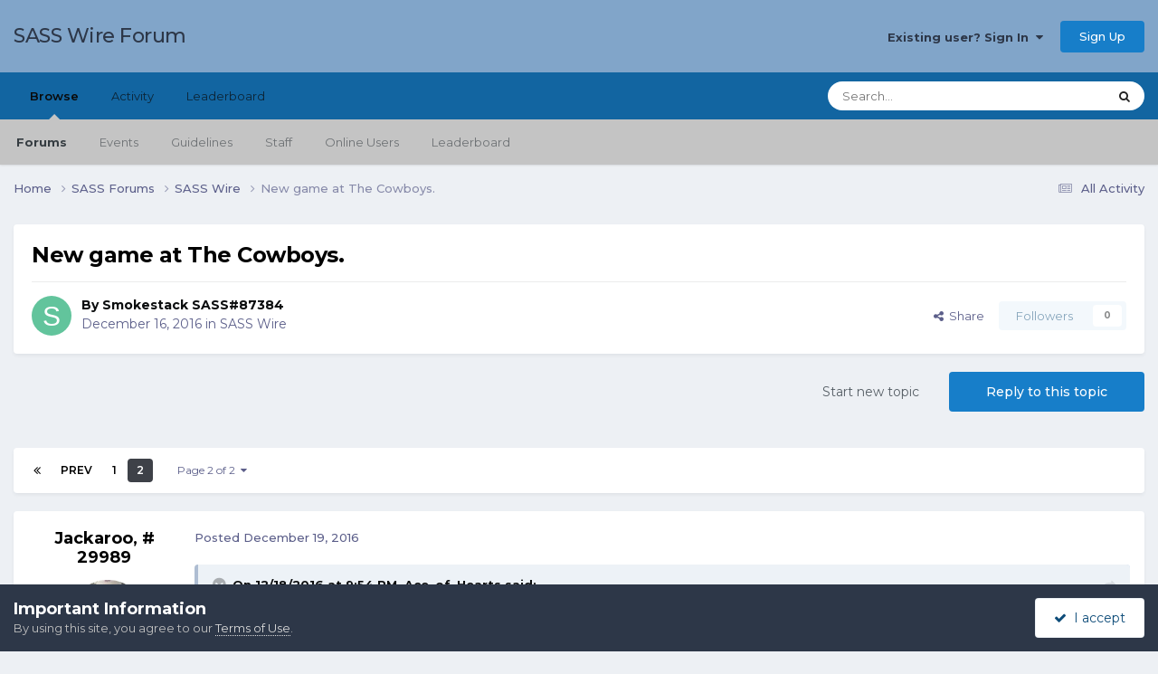

--- FILE ---
content_type: text/html; charset=utf-8
request_url: https://www.google.com/recaptcha/api2/anchor?ar=1&k=6LcVXVQUAAAAAM92IO8-shyPocSar61AbaQ9guXP&co=aHR0cHM6Ly9mb3J1bXMuc2Fzc25ldC5jb206NDQz&hl=en&v=PoyoqOPhxBO7pBk68S4YbpHZ&theme=light&size=normal&anchor-ms=20000&execute-ms=30000&cb=6goalj9h4js
body_size: 49507
content:
<!DOCTYPE HTML><html dir="ltr" lang="en"><head><meta http-equiv="Content-Type" content="text/html; charset=UTF-8">
<meta http-equiv="X-UA-Compatible" content="IE=edge">
<title>reCAPTCHA</title>
<style type="text/css">
/* cyrillic-ext */
@font-face {
  font-family: 'Roboto';
  font-style: normal;
  font-weight: 400;
  font-stretch: 100%;
  src: url(//fonts.gstatic.com/s/roboto/v48/KFO7CnqEu92Fr1ME7kSn66aGLdTylUAMa3GUBHMdazTgWw.woff2) format('woff2');
  unicode-range: U+0460-052F, U+1C80-1C8A, U+20B4, U+2DE0-2DFF, U+A640-A69F, U+FE2E-FE2F;
}
/* cyrillic */
@font-face {
  font-family: 'Roboto';
  font-style: normal;
  font-weight: 400;
  font-stretch: 100%;
  src: url(//fonts.gstatic.com/s/roboto/v48/KFO7CnqEu92Fr1ME7kSn66aGLdTylUAMa3iUBHMdazTgWw.woff2) format('woff2');
  unicode-range: U+0301, U+0400-045F, U+0490-0491, U+04B0-04B1, U+2116;
}
/* greek-ext */
@font-face {
  font-family: 'Roboto';
  font-style: normal;
  font-weight: 400;
  font-stretch: 100%;
  src: url(//fonts.gstatic.com/s/roboto/v48/KFO7CnqEu92Fr1ME7kSn66aGLdTylUAMa3CUBHMdazTgWw.woff2) format('woff2');
  unicode-range: U+1F00-1FFF;
}
/* greek */
@font-face {
  font-family: 'Roboto';
  font-style: normal;
  font-weight: 400;
  font-stretch: 100%;
  src: url(//fonts.gstatic.com/s/roboto/v48/KFO7CnqEu92Fr1ME7kSn66aGLdTylUAMa3-UBHMdazTgWw.woff2) format('woff2');
  unicode-range: U+0370-0377, U+037A-037F, U+0384-038A, U+038C, U+038E-03A1, U+03A3-03FF;
}
/* math */
@font-face {
  font-family: 'Roboto';
  font-style: normal;
  font-weight: 400;
  font-stretch: 100%;
  src: url(//fonts.gstatic.com/s/roboto/v48/KFO7CnqEu92Fr1ME7kSn66aGLdTylUAMawCUBHMdazTgWw.woff2) format('woff2');
  unicode-range: U+0302-0303, U+0305, U+0307-0308, U+0310, U+0312, U+0315, U+031A, U+0326-0327, U+032C, U+032F-0330, U+0332-0333, U+0338, U+033A, U+0346, U+034D, U+0391-03A1, U+03A3-03A9, U+03B1-03C9, U+03D1, U+03D5-03D6, U+03F0-03F1, U+03F4-03F5, U+2016-2017, U+2034-2038, U+203C, U+2040, U+2043, U+2047, U+2050, U+2057, U+205F, U+2070-2071, U+2074-208E, U+2090-209C, U+20D0-20DC, U+20E1, U+20E5-20EF, U+2100-2112, U+2114-2115, U+2117-2121, U+2123-214F, U+2190, U+2192, U+2194-21AE, U+21B0-21E5, U+21F1-21F2, U+21F4-2211, U+2213-2214, U+2216-22FF, U+2308-230B, U+2310, U+2319, U+231C-2321, U+2336-237A, U+237C, U+2395, U+239B-23B7, U+23D0, U+23DC-23E1, U+2474-2475, U+25AF, U+25B3, U+25B7, U+25BD, U+25C1, U+25CA, U+25CC, U+25FB, U+266D-266F, U+27C0-27FF, U+2900-2AFF, U+2B0E-2B11, U+2B30-2B4C, U+2BFE, U+3030, U+FF5B, U+FF5D, U+1D400-1D7FF, U+1EE00-1EEFF;
}
/* symbols */
@font-face {
  font-family: 'Roboto';
  font-style: normal;
  font-weight: 400;
  font-stretch: 100%;
  src: url(//fonts.gstatic.com/s/roboto/v48/KFO7CnqEu92Fr1ME7kSn66aGLdTylUAMaxKUBHMdazTgWw.woff2) format('woff2');
  unicode-range: U+0001-000C, U+000E-001F, U+007F-009F, U+20DD-20E0, U+20E2-20E4, U+2150-218F, U+2190, U+2192, U+2194-2199, U+21AF, U+21E6-21F0, U+21F3, U+2218-2219, U+2299, U+22C4-22C6, U+2300-243F, U+2440-244A, U+2460-24FF, U+25A0-27BF, U+2800-28FF, U+2921-2922, U+2981, U+29BF, U+29EB, U+2B00-2BFF, U+4DC0-4DFF, U+FFF9-FFFB, U+10140-1018E, U+10190-1019C, U+101A0, U+101D0-101FD, U+102E0-102FB, U+10E60-10E7E, U+1D2C0-1D2D3, U+1D2E0-1D37F, U+1F000-1F0FF, U+1F100-1F1AD, U+1F1E6-1F1FF, U+1F30D-1F30F, U+1F315, U+1F31C, U+1F31E, U+1F320-1F32C, U+1F336, U+1F378, U+1F37D, U+1F382, U+1F393-1F39F, U+1F3A7-1F3A8, U+1F3AC-1F3AF, U+1F3C2, U+1F3C4-1F3C6, U+1F3CA-1F3CE, U+1F3D4-1F3E0, U+1F3ED, U+1F3F1-1F3F3, U+1F3F5-1F3F7, U+1F408, U+1F415, U+1F41F, U+1F426, U+1F43F, U+1F441-1F442, U+1F444, U+1F446-1F449, U+1F44C-1F44E, U+1F453, U+1F46A, U+1F47D, U+1F4A3, U+1F4B0, U+1F4B3, U+1F4B9, U+1F4BB, U+1F4BF, U+1F4C8-1F4CB, U+1F4D6, U+1F4DA, U+1F4DF, U+1F4E3-1F4E6, U+1F4EA-1F4ED, U+1F4F7, U+1F4F9-1F4FB, U+1F4FD-1F4FE, U+1F503, U+1F507-1F50B, U+1F50D, U+1F512-1F513, U+1F53E-1F54A, U+1F54F-1F5FA, U+1F610, U+1F650-1F67F, U+1F687, U+1F68D, U+1F691, U+1F694, U+1F698, U+1F6AD, U+1F6B2, U+1F6B9-1F6BA, U+1F6BC, U+1F6C6-1F6CF, U+1F6D3-1F6D7, U+1F6E0-1F6EA, U+1F6F0-1F6F3, U+1F6F7-1F6FC, U+1F700-1F7FF, U+1F800-1F80B, U+1F810-1F847, U+1F850-1F859, U+1F860-1F887, U+1F890-1F8AD, U+1F8B0-1F8BB, U+1F8C0-1F8C1, U+1F900-1F90B, U+1F93B, U+1F946, U+1F984, U+1F996, U+1F9E9, U+1FA00-1FA6F, U+1FA70-1FA7C, U+1FA80-1FA89, U+1FA8F-1FAC6, U+1FACE-1FADC, U+1FADF-1FAE9, U+1FAF0-1FAF8, U+1FB00-1FBFF;
}
/* vietnamese */
@font-face {
  font-family: 'Roboto';
  font-style: normal;
  font-weight: 400;
  font-stretch: 100%;
  src: url(//fonts.gstatic.com/s/roboto/v48/KFO7CnqEu92Fr1ME7kSn66aGLdTylUAMa3OUBHMdazTgWw.woff2) format('woff2');
  unicode-range: U+0102-0103, U+0110-0111, U+0128-0129, U+0168-0169, U+01A0-01A1, U+01AF-01B0, U+0300-0301, U+0303-0304, U+0308-0309, U+0323, U+0329, U+1EA0-1EF9, U+20AB;
}
/* latin-ext */
@font-face {
  font-family: 'Roboto';
  font-style: normal;
  font-weight: 400;
  font-stretch: 100%;
  src: url(//fonts.gstatic.com/s/roboto/v48/KFO7CnqEu92Fr1ME7kSn66aGLdTylUAMa3KUBHMdazTgWw.woff2) format('woff2');
  unicode-range: U+0100-02BA, U+02BD-02C5, U+02C7-02CC, U+02CE-02D7, U+02DD-02FF, U+0304, U+0308, U+0329, U+1D00-1DBF, U+1E00-1E9F, U+1EF2-1EFF, U+2020, U+20A0-20AB, U+20AD-20C0, U+2113, U+2C60-2C7F, U+A720-A7FF;
}
/* latin */
@font-face {
  font-family: 'Roboto';
  font-style: normal;
  font-weight: 400;
  font-stretch: 100%;
  src: url(//fonts.gstatic.com/s/roboto/v48/KFO7CnqEu92Fr1ME7kSn66aGLdTylUAMa3yUBHMdazQ.woff2) format('woff2');
  unicode-range: U+0000-00FF, U+0131, U+0152-0153, U+02BB-02BC, U+02C6, U+02DA, U+02DC, U+0304, U+0308, U+0329, U+2000-206F, U+20AC, U+2122, U+2191, U+2193, U+2212, U+2215, U+FEFF, U+FFFD;
}
/* cyrillic-ext */
@font-face {
  font-family: 'Roboto';
  font-style: normal;
  font-weight: 500;
  font-stretch: 100%;
  src: url(//fonts.gstatic.com/s/roboto/v48/KFO7CnqEu92Fr1ME7kSn66aGLdTylUAMa3GUBHMdazTgWw.woff2) format('woff2');
  unicode-range: U+0460-052F, U+1C80-1C8A, U+20B4, U+2DE0-2DFF, U+A640-A69F, U+FE2E-FE2F;
}
/* cyrillic */
@font-face {
  font-family: 'Roboto';
  font-style: normal;
  font-weight: 500;
  font-stretch: 100%;
  src: url(//fonts.gstatic.com/s/roboto/v48/KFO7CnqEu92Fr1ME7kSn66aGLdTylUAMa3iUBHMdazTgWw.woff2) format('woff2');
  unicode-range: U+0301, U+0400-045F, U+0490-0491, U+04B0-04B1, U+2116;
}
/* greek-ext */
@font-face {
  font-family: 'Roboto';
  font-style: normal;
  font-weight: 500;
  font-stretch: 100%;
  src: url(//fonts.gstatic.com/s/roboto/v48/KFO7CnqEu92Fr1ME7kSn66aGLdTylUAMa3CUBHMdazTgWw.woff2) format('woff2');
  unicode-range: U+1F00-1FFF;
}
/* greek */
@font-face {
  font-family: 'Roboto';
  font-style: normal;
  font-weight: 500;
  font-stretch: 100%;
  src: url(//fonts.gstatic.com/s/roboto/v48/KFO7CnqEu92Fr1ME7kSn66aGLdTylUAMa3-UBHMdazTgWw.woff2) format('woff2');
  unicode-range: U+0370-0377, U+037A-037F, U+0384-038A, U+038C, U+038E-03A1, U+03A3-03FF;
}
/* math */
@font-face {
  font-family: 'Roboto';
  font-style: normal;
  font-weight: 500;
  font-stretch: 100%;
  src: url(//fonts.gstatic.com/s/roboto/v48/KFO7CnqEu92Fr1ME7kSn66aGLdTylUAMawCUBHMdazTgWw.woff2) format('woff2');
  unicode-range: U+0302-0303, U+0305, U+0307-0308, U+0310, U+0312, U+0315, U+031A, U+0326-0327, U+032C, U+032F-0330, U+0332-0333, U+0338, U+033A, U+0346, U+034D, U+0391-03A1, U+03A3-03A9, U+03B1-03C9, U+03D1, U+03D5-03D6, U+03F0-03F1, U+03F4-03F5, U+2016-2017, U+2034-2038, U+203C, U+2040, U+2043, U+2047, U+2050, U+2057, U+205F, U+2070-2071, U+2074-208E, U+2090-209C, U+20D0-20DC, U+20E1, U+20E5-20EF, U+2100-2112, U+2114-2115, U+2117-2121, U+2123-214F, U+2190, U+2192, U+2194-21AE, U+21B0-21E5, U+21F1-21F2, U+21F4-2211, U+2213-2214, U+2216-22FF, U+2308-230B, U+2310, U+2319, U+231C-2321, U+2336-237A, U+237C, U+2395, U+239B-23B7, U+23D0, U+23DC-23E1, U+2474-2475, U+25AF, U+25B3, U+25B7, U+25BD, U+25C1, U+25CA, U+25CC, U+25FB, U+266D-266F, U+27C0-27FF, U+2900-2AFF, U+2B0E-2B11, U+2B30-2B4C, U+2BFE, U+3030, U+FF5B, U+FF5D, U+1D400-1D7FF, U+1EE00-1EEFF;
}
/* symbols */
@font-face {
  font-family: 'Roboto';
  font-style: normal;
  font-weight: 500;
  font-stretch: 100%;
  src: url(//fonts.gstatic.com/s/roboto/v48/KFO7CnqEu92Fr1ME7kSn66aGLdTylUAMaxKUBHMdazTgWw.woff2) format('woff2');
  unicode-range: U+0001-000C, U+000E-001F, U+007F-009F, U+20DD-20E0, U+20E2-20E4, U+2150-218F, U+2190, U+2192, U+2194-2199, U+21AF, U+21E6-21F0, U+21F3, U+2218-2219, U+2299, U+22C4-22C6, U+2300-243F, U+2440-244A, U+2460-24FF, U+25A0-27BF, U+2800-28FF, U+2921-2922, U+2981, U+29BF, U+29EB, U+2B00-2BFF, U+4DC0-4DFF, U+FFF9-FFFB, U+10140-1018E, U+10190-1019C, U+101A0, U+101D0-101FD, U+102E0-102FB, U+10E60-10E7E, U+1D2C0-1D2D3, U+1D2E0-1D37F, U+1F000-1F0FF, U+1F100-1F1AD, U+1F1E6-1F1FF, U+1F30D-1F30F, U+1F315, U+1F31C, U+1F31E, U+1F320-1F32C, U+1F336, U+1F378, U+1F37D, U+1F382, U+1F393-1F39F, U+1F3A7-1F3A8, U+1F3AC-1F3AF, U+1F3C2, U+1F3C4-1F3C6, U+1F3CA-1F3CE, U+1F3D4-1F3E0, U+1F3ED, U+1F3F1-1F3F3, U+1F3F5-1F3F7, U+1F408, U+1F415, U+1F41F, U+1F426, U+1F43F, U+1F441-1F442, U+1F444, U+1F446-1F449, U+1F44C-1F44E, U+1F453, U+1F46A, U+1F47D, U+1F4A3, U+1F4B0, U+1F4B3, U+1F4B9, U+1F4BB, U+1F4BF, U+1F4C8-1F4CB, U+1F4D6, U+1F4DA, U+1F4DF, U+1F4E3-1F4E6, U+1F4EA-1F4ED, U+1F4F7, U+1F4F9-1F4FB, U+1F4FD-1F4FE, U+1F503, U+1F507-1F50B, U+1F50D, U+1F512-1F513, U+1F53E-1F54A, U+1F54F-1F5FA, U+1F610, U+1F650-1F67F, U+1F687, U+1F68D, U+1F691, U+1F694, U+1F698, U+1F6AD, U+1F6B2, U+1F6B9-1F6BA, U+1F6BC, U+1F6C6-1F6CF, U+1F6D3-1F6D7, U+1F6E0-1F6EA, U+1F6F0-1F6F3, U+1F6F7-1F6FC, U+1F700-1F7FF, U+1F800-1F80B, U+1F810-1F847, U+1F850-1F859, U+1F860-1F887, U+1F890-1F8AD, U+1F8B0-1F8BB, U+1F8C0-1F8C1, U+1F900-1F90B, U+1F93B, U+1F946, U+1F984, U+1F996, U+1F9E9, U+1FA00-1FA6F, U+1FA70-1FA7C, U+1FA80-1FA89, U+1FA8F-1FAC6, U+1FACE-1FADC, U+1FADF-1FAE9, U+1FAF0-1FAF8, U+1FB00-1FBFF;
}
/* vietnamese */
@font-face {
  font-family: 'Roboto';
  font-style: normal;
  font-weight: 500;
  font-stretch: 100%;
  src: url(//fonts.gstatic.com/s/roboto/v48/KFO7CnqEu92Fr1ME7kSn66aGLdTylUAMa3OUBHMdazTgWw.woff2) format('woff2');
  unicode-range: U+0102-0103, U+0110-0111, U+0128-0129, U+0168-0169, U+01A0-01A1, U+01AF-01B0, U+0300-0301, U+0303-0304, U+0308-0309, U+0323, U+0329, U+1EA0-1EF9, U+20AB;
}
/* latin-ext */
@font-face {
  font-family: 'Roboto';
  font-style: normal;
  font-weight: 500;
  font-stretch: 100%;
  src: url(//fonts.gstatic.com/s/roboto/v48/KFO7CnqEu92Fr1ME7kSn66aGLdTylUAMa3KUBHMdazTgWw.woff2) format('woff2');
  unicode-range: U+0100-02BA, U+02BD-02C5, U+02C7-02CC, U+02CE-02D7, U+02DD-02FF, U+0304, U+0308, U+0329, U+1D00-1DBF, U+1E00-1E9F, U+1EF2-1EFF, U+2020, U+20A0-20AB, U+20AD-20C0, U+2113, U+2C60-2C7F, U+A720-A7FF;
}
/* latin */
@font-face {
  font-family: 'Roboto';
  font-style: normal;
  font-weight: 500;
  font-stretch: 100%;
  src: url(//fonts.gstatic.com/s/roboto/v48/KFO7CnqEu92Fr1ME7kSn66aGLdTylUAMa3yUBHMdazQ.woff2) format('woff2');
  unicode-range: U+0000-00FF, U+0131, U+0152-0153, U+02BB-02BC, U+02C6, U+02DA, U+02DC, U+0304, U+0308, U+0329, U+2000-206F, U+20AC, U+2122, U+2191, U+2193, U+2212, U+2215, U+FEFF, U+FFFD;
}
/* cyrillic-ext */
@font-face {
  font-family: 'Roboto';
  font-style: normal;
  font-weight: 900;
  font-stretch: 100%;
  src: url(//fonts.gstatic.com/s/roboto/v48/KFO7CnqEu92Fr1ME7kSn66aGLdTylUAMa3GUBHMdazTgWw.woff2) format('woff2');
  unicode-range: U+0460-052F, U+1C80-1C8A, U+20B4, U+2DE0-2DFF, U+A640-A69F, U+FE2E-FE2F;
}
/* cyrillic */
@font-face {
  font-family: 'Roboto';
  font-style: normal;
  font-weight: 900;
  font-stretch: 100%;
  src: url(//fonts.gstatic.com/s/roboto/v48/KFO7CnqEu92Fr1ME7kSn66aGLdTylUAMa3iUBHMdazTgWw.woff2) format('woff2');
  unicode-range: U+0301, U+0400-045F, U+0490-0491, U+04B0-04B1, U+2116;
}
/* greek-ext */
@font-face {
  font-family: 'Roboto';
  font-style: normal;
  font-weight: 900;
  font-stretch: 100%;
  src: url(//fonts.gstatic.com/s/roboto/v48/KFO7CnqEu92Fr1ME7kSn66aGLdTylUAMa3CUBHMdazTgWw.woff2) format('woff2');
  unicode-range: U+1F00-1FFF;
}
/* greek */
@font-face {
  font-family: 'Roboto';
  font-style: normal;
  font-weight: 900;
  font-stretch: 100%;
  src: url(//fonts.gstatic.com/s/roboto/v48/KFO7CnqEu92Fr1ME7kSn66aGLdTylUAMa3-UBHMdazTgWw.woff2) format('woff2');
  unicode-range: U+0370-0377, U+037A-037F, U+0384-038A, U+038C, U+038E-03A1, U+03A3-03FF;
}
/* math */
@font-face {
  font-family: 'Roboto';
  font-style: normal;
  font-weight: 900;
  font-stretch: 100%;
  src: url(//fonts.gstatic.com/s/roboto/v48/KFO7CnqEu92Fr1ME7kSn66aGLdTylUAMawCUBHMdazTgWw.woff2) format('woff2');
  unicode-range: U+0302-0303, U+0305, U+0307-0308, U+0310, U+0312, U+0315, U+031A, U+0326-0327, U+032C, U+032F-0330, U+0332-0333, U+0338, U+033A, U+0346, U+034D, U+0391-03A1, U+03A3-03A9, U+03B1-03C9, U+03D1, U+03D5-03D6, U+03F0-03F1, U+03F4-03F5, U+2016-2017, U+2034-2038, U+203C, U+2040, U+2043, U+2047, U+2050, U+2057, U+205F, U+2070-2071, U+2074-208E, U+2090-209C, U+20D0-20DC, U+20E1, U+20E5-20EF, U+2100-2112, U+2114-2115, U+2117-2121, U+2123-214F, U+2190, U+2192, U+2194-21AE, U+21B0-21E5, U+21F1-21F2, U+21F4-2211, U+2213-2214, U+2216-22FF, U+2308-230B, U+2310, U+2319, U+231C-2321, U+2336-237A, U+237C, U+2395, U+239B-23B7, U+23D0, U+23DC-23E1, U+2474-2475, U+25AF, U+25B3, U+25B7, U+25BD, U+25C1, U+25CA, U+25CC, U+25FB, U+266D-266F, U+27C0-27FF, U+2900-2AFF, U+2B0E-2B11, U+2B30-2B4C, U+2BFE, U+3030, U+FF5B, U+FF5D, U+1D400-1D7FF, U+1EE00-1EEFF;
}
/* symbols */
@font-face {
  font-family: 'Roboto';
  font-style: normal;
  font-weight: 900;
  font-stretch: 100%;
  src: url(//fonts.gstatic.com/s/roboto/v48/KFO7CnqEu92Fr1ME7kSn66aGLdTylUAMaxKUBHMdazTgWw.woff2) format('woff2');
  unicode-range: U+0001-000C, U+000E-001F, U+007F-009F, U+20DD-20E0, U+20E2-20E4, U+2150-218F, U+2190, U+2192, U+2194-2199, U+21AF, U+21E6-21F0, U+21F3, U+2218-2219, U+2299, U+22C4-22C6, U+2300-243F, U+2440-244A, U+2460-24FF, U+25A0-27BF, U+2800-28FF, U+2921-2922, U+2981, U+29BF, U+29EB, U+2B00-2BFF, U+4DC0-4DFF, U+FFF9-FFFB, U+10140-1018E, U+10190-1019C, U+101A0, U+101D0-101FD, U+102E0-102FB, U+10E60-10E7E, U+1D2C0-1D2D3, U+1D2E0-1D37F, U+1F000-1F0FF, U+1F100-1F1AD, U+1F1E6-1F1FF, U+1F30D-1F30F, U+1F315, U+1F31C, U+1F31E, U+1F320-1F32C, U+1F336, U+1F378, U+1F37D, U+1F382, U+1F393-1F39F, U+1F3A7-1F3A8, U+1F3AC-1F3AF, U+1F3C2, U+1F3C4-1F3C6, U+1F3CA-1F3CE, U+1F3D4-1F3E0, U+1F3ED, U+1F3F1-1F3F3, U+1F3F5-1F3F7, U+1F408, U+1F415, U+1F41F, U+1F426, U+1F43F, U+1F441-1F442, U+1F444, U+1F446-1F449, U+1F44C-1F44E, U+1F453, U+1F46A, U+1F47D, U+1F4A3, U+1F4B0, U+1F4B3, U+1F4B9, U+1F4BB, U+1F4BF, U+1F4C8-1F4CB, U+1F4D6, U+1F4DA, U+1F4DF, U+1F4E3-1F4E6, U+1F4EA-1F4ED, U+1F4F7, U+1F4F9-1F4FB, U+1F4FD-1F4FE, U+1F503, U+1F507-1F50B, U+1F50D, U+1F512-1F513, U+1F53E-1F54A, U+1F54F-1F5FA, U+1F610, U+1F650-1F67F, U+1F687, U+1F68D, U+1F691, U+1F694, U+1F698, U+1F6AD, U+1F6B2, U+1F6B9-1F6BA, U+1F6BC, U+1F6C6-1F6CF, U+1F6D3-1F6D7, U+1F6E0-1F6EA, U+1F6F0-1F6F3, U+1F6F7-1F6FC, U+1F700-1F7FF, U+1F800-1F80B, U+1F810-1F847, U+1F850-1F859, U+1F860-1F887, U+1F890-1F8AD, U+1F8B0-1F8BB, U+1F8C0-1F8C1, U+1F900-1F90B, U+1F93B, U+1F946, U+1F984, U+1F996, U+1F9E9, U+1FA00-1FA6F, U+1FA70-1FA7C, U+1FA80-1FA89, U+1FA8F-1FAC6, U+1FACE-1FADC, U+1FADF-1FAE9, U+1FAF0-1FAF8, U+1FB00-1FBFF;
}
/* vietnamese */
@font-face {
  font-family: 'Roboto';
  font-style: normal;
  font-weight: 900;
  font-stretch: 100%;
  src: url(//fonts.gstatic.com/s/roboto/v48/KFO7CnqEu92Fr1ME7kSn66aGLdTylUAMa3OUBHMdazTgWw.woff2) format('woff2');
  unicode-range: U+0102-0103, U+0110-0111, U+0128-0129, U+0168-0169, U+01A0-01A1, U+01AF-01B0, U+0300-0301, U+0303-0304, U+0308-0309, U+0323, U+0329, U+1EA0-1EF9, U+20AB;
}
/* latin-ext */
@font-face {
  font-family: 'Roboto';
  font-style: normal;
  font-weight: 900;
  font-stretch: 100%;
  src: url(//fonts.gstatic.com/s/roboto/v48/KFO7CnqEu92Fr1ME7kSn66aGLdTylUAMa3KUBHMdazTgWw.woff2) format('woff2');
  unicode-range: U+0100-02BA, U+02BD-02C5, U+02C7-02CC, U+02CE-02D7, U+02DD-02FF, U+0304, U+0308, U+0329, U+1D00-1DBF, U+1E00-1E9F, U+1EF2-1EFF, U+2020, U+20A0-20AB, U+20AD-20C0, U+2113, U+2C60-2C7F, U+A720-A7FF;
}
/* latin */
@font-face {
  font-family: 'Roboto';
  font-style: normal;
  font-weight: 900;
  font-stretch: 100%;
  src: url(//fonts.gstatic.com/s/roboto/v48/KFO7CnqEu92Fr1ME7kSn66aGLdTylUAMa3yUBHMdazQ.woff2) format('woff2');
  unicode-range: U+0000-00FF, U+0131, U+0152-0153, U+02BB-02BC, U+02C6, U+02DA, U+02DC, U+0304, U+0308, U+0329, U+2000-206F, U+20AC, U+2122, U+2191, U+2193, U+2212, U+2215, U+FEFF, U+FFFD;
}

</style>
<link rel="stylesheet" type="text/css" href="https://www.gstatic.com/recaptcha/releases/PoyoqOPhxBO7pBk68S4YbpHZ/styles__ltr.css">
<script nonce="X8tlYSUBoY_tznSRo4kTUA" type="text/javascript">window['__recaptcha_api'] = 'https://www.google.com/recaptcha/api2/';</script>
<script type="text/javascript" src="https://www.gstatic.com/recaptcha/releases/PoyoqOPhxBO7pBk68S4YbpHZ/recaptcha__en.js" nonce="X8tlYSUBoY_tznSRo4kTUA">
      
    </script></head>
<body><div id="rc-anchor-alert" class="rc-anchor-alert"></div>
<input type="hidden" id="recaptcha-token" value="[base64]">
<script type="text/javascript" nonce="X8tlYSUBoY_tznSRo4kTUA">
      recaptcha.anchor.Main.init("[\x22ainput\x22,[\x22bgdata\x22,\x22\x22,\[base64]/[base64]/[base64]/KE4oMTI0LHYsdi5HKSxMWihsLHYpKTpOKDEyNCx2LGwpLFYpLHYpLFQpKSxGKDE3MSx2KX0scjc9ZnVuY3Rpb24obCl7cmV0dXJuIGx9LEM9ZnVuY3Rpb24obCxWLHYpe04odixsLFYpLFZbYWtdPTI3OTZ9LG49ZnVuY3Rpb24obCxWKXtWLlg9KChWLlg/[base64]/[base64]/[base64]/[base64]/[base64]/[base64]/[base64]/[base64]/[base64]/[base64]/[base64]\\u003d\x22,\[base64]\\u003d\x22,\[base64]/wqnCisOfwpEPKjDCnMKsUDEHw6TCjQJ4w4TDjRBoW28qw4FDwqxEZsOqG3nCjVHDn8O3wrfChh9Fw7HDl8KTw4jCmcOZbsOxYVbCi8KawqrCncOYw5ZswqnCnSsmZVF9w6XDmcKiLAoACMKpw4J/aEnCl8OHDk7CkUJXwrEIwpl4w5JAFhc+w5LDgsKgQjHDvAw+wobCvA19dcKAw6bCiMKWw4J/[base64]/Cmn8THRDDgMKOXsKyw4A+w6bDu2DDk1E9w5LCrF7CqsOKKGUgBgJheFjDg1x8wq7Dh1TDncO+w7rDly3DhMO2WsKIwp7CicOBKsOIJR3DnzQiRsOvXEzDk8OCU8KMLcKcw5/CjMKvwoIQwpTCgGHChjxUe2tMQ0TDkUnDnsOER8OAw5rCssKgwrXCs8O8woV7c1wLMik7WHcIScOEwoHCpR/DnVsawpN7w4bDpcKbw6AWw4LCi8KReQEbw5gBTMKfQCzDmsOlGMK7bCNSw7jDlDbDr8KuaVkrEcO3wqjDlxUGwpzDpMOxw45Gw7jCtCR/CcK9bsO9AmLDhcKGRURhwoMGcMO6K1vDtEpkwqMzwqInwpFWeRLCrjjCtVvDtSrDllHDgcODLh1reAAswrvDvkQ0w6DCkMOjw4QNwo3DmMOxYEoMw4ZwwrVrRMKRKknCsF3DusKzTk9CE3bDksK3WSLCrns7w4E5w6ojJhE/NE7CpMKpQ3nCrcK1d8KPdcO1wplTacKOYWIDw4HDjUrDjgwxw78PRQxIw6tjwrXDok/DmTkSFEVLw6vDu8KDw54bwoc2CsKOwqMvwrbCg8O2w7vDuwbDgsOIw43CjlICPhXCrcOSw4ZTbMO7w4VDw7PCsRRkw7Vdfn1/OMONwp9LwoDCscKOw4puUsK1OcObfcK5Inx/w44Xw4/CscOrw6vCoXrCtFxoamAow4rCoCUJw69yN8KbwqBJTMOIOSlKeFAMeMKgwqrCuhsVKMKawqZjSsOvO8KAwoDDkWsyw5/CjMKdwpNgw61DAsOiwrrCpifCvMK/wpLDksO9csK6WgLDrzPCrAXDlsKLwrvCpcOXw5ZIwr4bw5rDmUjClsOUwq7CqX7DrMKSFRBiw4Yww7JTXcKcwpAqVsKIw4DDmCzDvVfDtGgBw4tAw4nDiDzDrsKlKsO5wqjCk8Knw4U2DzDDkBBswqpcwqp0w5RAw593CsKHO0PCtsO6w7/CnsKcTU4QwrF4RzV6wpbDv33CqlA7bMO+JnjDjFTDo8KaworDh1kHw4HCu8KLw65wV8KJwpfDtiTDqmjDrjUSwozDl0nDs386M8OgGsKpwp3DuT3DsBPDq8K6wow2wq5AAsOWw7I6w65nOcKPwoIgJsOAeGZ/E8KlCcOOVgNAw5wLwpbCgsOEwqRJwp/[base64]/DkMOdesKqw6Adw7VYMxYcE1xIw4LDusO1Hm9TJsKpw4jDnMO3w71WwrnCrANPEcKwwoF5P0vDr8Ouw6fDhSjDviHDqMObw6BdQ0B8w5cQwrDDscK8wokGwqHDpSVmw4/CiMOveQQowpU0w5kpw7x1w7wzKsKywo4/[base64]/CocKeL8KEAA/DhFI7Bx3DksOzRmFwTsKiGlXDgcKTKsKTSwXDmng0w7zDo8OdM8OmwrzDoBLCusKCWGnCpW1hw5VVwqV/wqlhXcOCIVwhbRQ0w7A5AgnDnsKlR8O3wpvDksKZwoh+IwHDrR7Dv2VwVBvDjcOrEsKUwoUZfMKJKcKsa8KWwrkdfxo5XTXCtsK1w7kewrrCmcK9wqIhwodsw6x9MMKJw5IgUcK1w6YrJ0TDlyFiBRrCjArCoCosw5XClzjDtcK4w7/[base64]/[base64]/w78Rw7nCrcKYwr8ewo9YKUtAZsOtwrc/w5YZEgbDrWTDvcONGCzDrcOmwpDCtDLDpnRNYh0BHnLCqETCu8KEZT1vwpnDlMKFcSwIXcKdJ1kzw5NPwoxWK8KVw6HCnRMwwq8LB2bDhTDDusO2w5JRGcOCeMODwpQ4Qw7DuMK/[base64]/[base64]/DpVVxJzvCnMKCYMKzLiQow5HCg2DCo1ZLwrJBw7/CucOXYh9MDVB4R8OfVMKGd8KEw4DChsOmw4o+wqtFeRPChsOKCiMEwrDDhsKPUCYBGsK4KFDCpG0UwpcfLsO5w5A2wqNBF1FDLyAQw4QJBcKTw5fDtQ8oemjCoMO1E2HCksOUw4cQAhR0QE/Dg3DDt8Kyw63DlcKWIsKlw54uw4TCl8KOZ8O9UMOrD2FQw7NeAMOswpxFw7nCgHHCgMKlJsOIwpbCnVfCp3nCqMKpP2NLwrNBQDTClQ3DkhrCp8OrLCpxw4DDuUHCmcKEw5zDocKHcC4ffsKawrHCq3vCssKNCX0FwqMKw5PChm7DnhY8V8K4w4/[base64]/CvcKFJ8O/woDCv8KYwrFrwrURWE04DgVEVQzCnhsaIsKTw5DCqVAEQAHCqzd/[base64]/CjFwmOMOvw4rDv8OHQ8KNchPCoX0dw6l9wrHCqsKtMBhnw7rCncKpGU3CgsOUw6zCpDPDksK1wrxVL8KIwpYaZgDCqsOKw4XDmG/[base64]/f8K6ZBfCoxV1wrA6IC7DrU5GRcKJwovDhmXDiQVdXMKoQQhHw5TDlmZGw7EMYMKKwrXCucO0LMO3w5LCuXHCpF1gw6g2wqHDlsOdw658OsKsw77Dt8Klw7QLJ8KtbMOZJQHCviPDscKFw7JvV8O2EcKvw6cPFsKbw5/CrHgqw7/[base64]/[base64]/E8OWSRPDuMK1w7zCq8Kzwq0eKcKCw7bDjUsbP8OHw6l7WkQRS8O+wrdhDhxGwrcnwpBLwqPDpMK1w61Bw6Fhw77CnjxdFMOiw6vCocKyw53DkwLCosKuNVEGw5o8BMOYw6FIcWzCqFDCnXhewqbDmQDDglzDicKiWcOJwqN5wofCi0vCkHvDq8K/exTCu8OmUcKDw5LDtHxsOy/CjcOWYH3CvHh/w6HDnMK4S0PCg8OGwp47wqsGOsKZIcKpeijDm1nCogAmw5NzSXHCmMK3w5DCssOtw6bCpsO0w4Ezw7JbwoDCp8KFwoTCjsOqwoIgw7/DhhPCkU5Sw6/DmMKVw4PDvMO3wrDDuMKyOG3CkMKHZk0GLsKtL8KsXjbCp8KIw65Cw5LCuMOowqfDlRdHacKMHcOhwrzChsKLCDzCvjNdw5fDucKYwrbDo8KBwo0vw79ZwqXDksOmw7nDk8OBKsOwQnrDv8K8DMKqcBXDm8KyMmHCksOjaWbChcKmP8K9N8KTwo4rwqkPw7kww6rCvD/[base64]/[base64]/Dvh9WRMKHwpdlDMOlwp3DlUvDu8KFwrfDqHBhNQ7Dg8KkN1HDp0N1ASPDosOWwoPCnMOrwoDCgBHCnMKBDj3ClsKfwog+wrbDoGxHw48bN8KJVcKRwpPDiMKqWWlFw73ChFU8cGFnXcKjwplLacOmw7DCjHLDh0hqTcO0RSnCmcOHw4/[base64]/DsTVrTi9sw5UscT4VM8O6fVtuw6knMjNbwqNwcMOCQMKEQCjCllzDmsKXw4bDiknCoMKwIhcqQmjCkMK5w4DDkcKdW8OFD8KJw67CpWvCv8KdCEPCh8O/[base64]/woTChCgRfsKFw6BeCcOXwoZQdsOfw5DDuFBsw41DwqHCuxgWXcOmwrbDp8O4EsKbwrbCiMK7VsOawo/[base64]/[base64]/b3RRw7bDox7DpnHClCzCn8OUJQVsRQlMwoUew7YKU8Kaw558S1LCtMKVw7bChMKndsKKScKDw7TCncK/wr3DrzHCksO1w5jDnsOtWXQZw43CscOvwoDDjxppw7fDn8K5w4XCjzlQw6QfJ8KZSj/CocKgwoEiX8O9GlvDoHlxJVtHQ8KKw5xyGwzDkzfCnidqDmJqUC/DicOgwprCp0fCiSMcWgF4wrshF24AwqrCncKXw7t/w7plwrDDvsOmwqkqw69Bwq7DgTfCpz7CpsKkw7HDoTPCujvDmMKKw5l0wpAbwqJYK8OowoDDrSEBAcKsw4sFSsOgIMOgf8Kmd1JUP8KwKcOIal0sbV1Tw55EwpzDkWoXa8K8I2A6wqVWHnHCuhXDhsO0wrsUwpLCmcKAwqLDv1fDiEo1wpwCfcOdw4RVw5/DtMKcEsKFw5fClhAnw7c7GsKMw7EgRGI9w7TDu8KbIMOkw4M8an/CncOoRsKYw4/[base64]/DgyzCr2JND8KgYGbDrUwzw7Jww74gw5bDjj1OwoRWw7HCmcKUw71+w57Do8OsO2otDcKQKsODHMOUw4bCh1jDqXXCvQ9Pw6rCp1TCiRAjRMKhw5TCscKPw5bCgcOPw5XCscKaccOawqnClnDDtC3CrcOzasOzasKIBCQ2w7PDkmvCs8O2FsO/[base64]/wp1PwohxFsOTED1kwoHDnMKgGULDsBzCsgBCEcOSw5hHCMOUUGZuwo3Dpxx0ZMKxT8OgwpvDtMOJNcKWwovDmFXCqsOFVUoWNkowSGPDtQXDhcK8BcKbOMO/bVzDkWF1MSQERcOAwrAQwq/DqxgfW1JnEsKAwoJDQDpGVzU/w5xww5RwKlR0UcKjw5lew74qHmI6KWBfNjnCi8O+GUQnwqDChsKUL8KxKFvDsAfCrjYPSQLDrcOcX8KRScOvwqDDnR3Duxd+w7vDgSjCusKnwrY5V8OQw79nwo8MwpXDv8OOw5LDi8KAGcOuBQsSR8KQIHQmRsK5w6LDj2jClsOWwpzCvcOAFB/CuREuAcOXMiHCgsO+P8OMYkvCu8OzQ8KGNsKHwqDDiCcrw6QZwqPDjsO2wq57Si7DvMOXwq8uMz0rw6lJLMKzJRbDvsK/f2Fhw5zCu1g5HMO4UDHDu8Otw43CsCHCvlXCrcOzwqPCs0sOa8KXP3jDlEjDs8Kzw61awpzDisO9wrwuPHDDsiY1woQ6JcKgYXt0DsOowpt3HsO5wr/Dr8KTFHjDosO8w4fClh7ClsK/w7XDt8KewrsYwoxgYnpCw4/CjitFL8Oiw7/DicOsTMK9wonCk8KIwqdTE3dLDsK1McK9woIZBMOHP8OHV8O5w4/DumzCv3zDuMONwq/[base64]/DkMK4w4bDpcO+BlUYwq8swr4lDSlCw5puD8O/GMOjwqdSwpZKwrPCn8KTwockd8KMwr/CvcKGHV/DvcKpawxAw4ViEU/CjMODOsO/[base64]/[base64]/DpMO5w5LCtcOYw4kmTysbwp3DmnY/[base64]/w4zCjSZHw4XDhcKew5Myw6xeCsOyw7goE8OFw7Eaw4jDqsOTRsKNwpXDgcOnX8KRIMKuW8OPGXbCrxbDthRWw6PCkndBEFPCiMOkC8Kww6BLwrMydsOEw6XDmcK7Zw/ChSNkw6/[base64]/ClExfw6hMehXChcOJVsOewonDr8K4woPCrnkpL8KObTHDocK3w5vDiTfDgCLCpsOnf8ObeMOew7IAwo3DqyBCJit/[base64]/a8KmUXwgYCZbwpgCwodsw6xWwo3Cs0TDklPDpCIjw4fDkX8Ww4onS18Ew6TDjjDDrsKCDjNTOWXDj3TCh8KhNE/DgcOaw5pOHSoAwrcHSsKpCcK2wo5Ww7AIFMOqb8Kfwox6wqvCvWfCosK6w4wMYsK3w7x2TXPDp1AfJ8O/dMOJCMKafcK0cnfDgT7DkxDDon/DtT7DssOAw5p0w6N5wqbChsOew6fCpDVKw4wKJMK5w57DkMK7wq/CtA03RsKRR8Kow4cZISfDp8O8wohVN8KVU8OPHn3DksK5w4pEFFBnah/Cv37DgcKEOTjDunR6w6LCoj/DjTPDtsK3AGLCvWLDqcOibUwQwoENw5EAZsOvSmF4w5nCj2fCssKMF1HCvlrDpQZywpXCknnCgcOVw5jCuyRFF8OmacKhwqxMRsKzwqA5U8Kuw5zCmDlufQBnB0/[base64]/[base64]/[base64]/CisKVW1LCocKebRTCml/DnFpcOcOlwpfCmVbDuE4fF2/[base64]/DicOOMRlZw4Yiw5vDrURWw58WUEbCrQhgw4TDhnPDrRrDk8KGbjHDr8Oxw7/Dl8K5w4oDRzIjw60AC8OePcOGI2bCssOgwrDCuMKgY8OMwpUWXsOmw5jCjcOpw69yEMKaAcKCUxvClcOOwr8uwpEHwqHDgnnCtsKZw6rCuxTCr8OwwonDnMK7YcOaZXARw4HDmEp7acOKwrvClMK3w5TCi8OaZMK/w7TChcKeGcOlw6vDnMK1wpfCsFUXLhQYw43CvkDCikQ+wrUDCxcEwoteWcKGwroowo7DicK+FMKpBDxsZH3CucO+BwZHdsKgwrksD8ODw5/[base64]/DvcKzw5tlw5dwc8OvHMOPGxDCrQ5pCcKywrbDkjFmDcOyPsOPwrMzGcKxw6MDBH1Swr0sHjvClcO0w4obQA/[base64]/[base64]/DuxfCkVnDiADCvMOzNHh8w7PDisOiA3rCq8KINMOywpB8wpjDjsONwo/Dt8KKw4bDr8OgO8KUVEjDo8KZSUYqw6fDmwPDksKtE8KIw7B2wo3CjcOqw5UswqPCrlQQIsOrw7c9L3MZfWsXSloUeMKDw5xHXx/DoxHClQ0WIUnCosO6w5l5Qlx8wq0kGUhnC1Zkw4xywostwqpcwpPCgynDslbCnRXCrR3DsmxsTwMLWyXCswhxQcKrwqvDoD/[base64]/w4DDrl3DvsKdwrXDgDLCisKow6XDny/DnMOzTjnCqMOQwqHDqHvDgTHDuhYew5RxFsOcXsOdwqzCrjXCpsOFw5VQacKUwr3Cm8KSYCIXw5TDi1fCssO5w79/wroaPMK4J8KiAMOiOx8AwpRXIcK0wo3CkUzCshhSwp3CjsOhFcONw6cMY8KefCAqwr5ywrgSfsKdOcKcUcODCGZ2w4rCm8OlGRMaYk0JQyQGNnPDlmZfUMOBeMKowpfDmcKcSiZBZMO5MSQoWcKvw4XDkXpRw5QGJx/CtHQtfTvDp8KJw5/CvcKlXlfDnSh0BTTCvGLDj8KmNH3ChWkfw77CpsKUw5bCvTHDs1Vzw53ClsOpw7wiw5HCrMOVR8OoNsKbw5rCscOPOCIRMR/Ch8O6PMKywpFWD8OzP1XDqcKiNcKyKkvDgQjDgcKBw6bCtlfDkcKeF8OAw5PCmxAvFBnCsSYOwoHDksObOMOlccKHDsOtw6PDuX/CgcOdwrnCssOvGm1mw63CmMONwrPDjSMvWsO2w7DCvxUDw7jDpsKEw7jDmsOjwrLDqcKdE8OEwq7DlmbDqWfDgxoLw7J2wonColsgwpnDkcOTwrfDqhBuGjRlCMOubsK9D8OuSMKTcgoTwqJWw7wFwoN9K13DuBIGGcOSMsK3w4tvwq/DkMKrO3zDvVR/w78/wrTCsG1+wrt9wp0dOmXDqHh4fGRvw5jDg8OZE8KtP3LDr8OwwoU3w4jCisKbJ8K/wo8lw6BMADEiwoB7SWHCsy/DpRXDiF3CtyPDnWA5wqfDuQ/Cq8KCwpbDpXvCiMOXQC5LwpFJw5MewrLDjMOZVwx3w4EswoJDK8KUUMO0X8K2QE9yFMKVNDTDs8O5QsKsWjN0wr3Dp8Ozw6vDk8KjNGUvw4Q8aAbDiGLDvMOUAMKawqPChi3Dk8OlwrZjw7c/wopwwpZww7HCtCpxw6YESSMnwr3DocO7wqDCsMKPwqPCgMKmw4YAGm46bMOWw7oHQxRRGGsGPGbCjcOxwpAfEcOow5oZWsOHX07Dl0XDrMKWwrrDvgcUw4vCvgN+RMKPw7DDmV5+A8OZQVvDjMK/w4vDt8KRBcOfVMOrwrnCrUfDsikyRQDDhMK/VMK1wq/CvBHDgsKXwqsbw5jDrmPDv3/CtsO+WcOjw6cOZMOCw7DDhMO9w7Z/wonCumPDqwVlbBdrFmcxSMOnUlnCow7DqMOMwqbDosKpw4t2w6jDtCZpwqF6wpbCnsKZTDdmBcKvWMKORsKXwpHDtcOAw7nCvWTDiitVRcOqSsKWX8KFV8Ofw6XDlTc8wrzCjEZFwr8xwqkmwo/DnsKywpLDqn3CiHHDtsOrNi/Dig/Cg8ONaSMlw4NkwoLDtcOPw6gFLwfCsMKbPW9ITlkxA8KswqwSw74/DBpAwrRvwo3ClsOjw6PDpMOkwqBeNsKNw6V1w4/DnMKDw5NRdMKoGjDDucKVwoF5BcOCw6zCiMOkLsK7w4Zawqtjw6Y+wrLDucKtw5w1w7LCunfDtHwFw7HCuUjCv088ZWjCvyLDuMOUw5TDqn3CrMKGwpLCvXnCj8O0WcOXw5DCl8O0WxRiwqvDq8OIX1/Ds31wwqvDug0Ewow7JXHDvAdlw7YgHQbDu0vDkG3CrWxUPUA3OMOMw7tnL8KlPi3DocOLwrPDr8OYQMOzfMKiwrjDgiLDpsOCbloFw6/[base64]/Cr2JUwpTCtXMSF37Du8Kcw73DghNuZsKDw4ATw7TCs8KgwqLDmMO5PsKxwrQ4IcOnXcKeTMOcPWwKw7XCmsK8A8KaeAJKVsOwGj/[base64]/CvT1lw6DCmcKwWMO6wrXCgUFDw5rDk8KfWcKac8Oww4Mybm3DgApqThtewo7CkXc/CsOBwpHCtB7DnsKEwpwsPFvCrjvChMO7w49NAkVwwqQ/TUTCpR/CrcOGTRhDwrrDmgx+X1sGKmAsW0/DiRFvwoIUwq8ccsKAw7RpY8OdecKjwoh+w6EoZSt5w6PDrGR7w4tsG8Omw5s+wqfDq1HCuBApVsOswphiw6FJGsKXw7/DkiTDryDDjcKEw4fDjmVDYQlBwo/DjzQuw7nCsR3CnVnCumAmw6J8WMKQw7gLwphbwrgUEsK9w4HCuMKzw4QEfEHDhMK2Dy8ADcKvUsO/Ni/DisOkbcKjVSl9UcKBWH7CoMO3woHCgMOSLXPDjcO6w43DncOoPD88worCg3vDhmctw658JMKHwqRiwo0ucsOPwpPCvlDDkgIzw5jDsMKSNgbClsKzw7UlecKvQT/ClGnDicOlwobDnjLDnsONRhbCmGfDtFdKL8KDw5lQwrE8w6gsw5hlw7IwPiNyDgFFdcK6wr/DlsKRbAnCjkrCjcKiw5lTwrPCi8KxBQDCpmJ7bcOeZ8OoODHDmggGEsOKDD7CnUfDp1Itwp5CW1TDtRNJwqtqYjbCrEnDscK7ZC/Dk2/Dlm/DgcOPE1MdMG0dwoh3wpYpwpNacitzwr3CsMKrw5/DmScJwphlwp3DucOYw605woHDjsO2fWcvwp5NOhBnwoHCslhcKsOUw7fCqH9fTmjDsmxJw6XDk1tqw7fCqcOpfC1+eSnDsSLCjT48RRZow7RQwpwAEMOlw4PDi8KbG2Zfw58LflDCssKZwro+wqQlwp/Cj0HDscKtHzXDtCA2f8K/Qy7DiXQ/[base64]/[base64]/CmUludlrDmcKHwrlAHcOnw4rDiMKxdXLCjXjDv8OgDMKFwqBbwoPCi8Ojw5DDtsKpV8OnwrPCsU8Rf8OBwqHCosKLAn/DjxQ8FcODel92w4/CkcOXTRjCuVEBbMKkwrt7PCN1PiTDu8KCw4NjGsO9H3XCnTDDm8Kgwp5wwrYWw4fDqnLDpxUEwo/CtMK0woF0DMKMDsOGES7Cm8KUP0lKwrpCJhAbZ0zCi8KXwoALTQNwP8KqwpfCjnPCkMKmw49gw7FowrDDkcKAIm03HcODNw3CvB/Dj8OIwqxyKGPClMK/[base64]/XsK6IU9De8Ktwqpiw7PCpivDv1vDlFXDr8KnwpfDpELDjMKjwoLDuGHDqcKhw47CnXsxw7krw6Vbw4oVZSk6G8KLw7QIwrvDksOowrbDqsKgPTfCjMKyOQI3WMKXaMOZU8Kaw69ZEsOUwqgZE0LCp8KRwq3Cu15xwpXDmwDDoFjCuA8ZOU5Uwq/Ct0zCu8KKR8OVwp4oJsKfHsOLwrXCn01YaGQHBcKlw6hbwrd7wpJ0w4PDmD/CjcOsw69zworCkFwLwooxWMOzFF/[base64]/M8Kuw6bDusOWRcKrEAbDksKnw6bCrHlDYzBuwq0gE8OPLsKaWizCpcONw7DCiMO2KMO/Mn06Gm9kwo/CrgUww6nDu3nCumkqwp3Cv8OVw7/DmBvDgcKZImkkDcKDw4rDqXNqwpnDkMO0wonCo8KYHz3CpmZKNwdFcADDri/CjGXDun46wrc7w7jDp8O/ZFYmw5PDlcObwqQjV1DCnsKJC8K2FsORD8KGw4xeEEtmw7Jkw73Cm2PDksKLK8K6wrnDq8OPw6HDuQggNxt9wpQFM8KXwrgfLg3CpjnDq8OhwoTDucO9w4bDgsK/GXrCssKMwrXClgHCt8OeXSvCjcOqw7TCkw/ChSkewpwCw6jDqMOuaipfNFvCvcKBwqLCv8KWQsOjUMO4K8KucMKFFsOyTAbCu1NTMcKxwqbDs8KKwrrCuFQnNsKAwqfDkMO1Z2EPwqTDuMKSZ3XCvHAPci3CgyQ9cMODfSzDhw8iSGTCjMKYWDXCuUQQw6x+FMO+WMK6w5PDv8Olwrh1wq/DiQbClMKVwq7CmiMBw7PCuMKEwrcbwpV1BsKPw74ABMOBS28ow5PChsKmw4ZvwqlGwp7CtsKhfcOjGMOGPMKjRMK/[base64]/CvkjDhMKgB8Ouf0pfWloVw5bClQlBwrzCr8O5S8OUw6nCrGJjw6BqU8K4wokOOit3ASLCo1/CmENeTcOiw7MldMO0wpwmAgHCnVUnw6XDiMKoDsKme8KWA8OtwrXCmsKzw6QTw4JSOsKsUxfDgBBiw7XDqWzDiRUGw6o/MMOLwp9awp3DtcOLwop9e0UtwrvCq8KdXUjDksOUcsKtw5dhw4UUJsKZRsOBI8Ozw7oGeMOANhnCtnM5FVwKw5rDhVhewr3Dv8KeMMKDTcOKw7bDjsO0OirCicOiDH9ow67Cs8O1FsKII23CkMKTdAXCmsK1wq9Lw51qwo3DocKDTXhyIcOLeVnCojd/[base64]/wrogPcKiwoQYAy3CmWnCscKZw6BnY8K+GMO/wrTCu8KEwpwZFsK4ZMOsfcK2w6IaesO2BgM8NMKxLw7Dq8OGw6V7PcK+MjzDjcK3wq7DlcKhwoNgVGpwJTwnwqfDoHspw65CVFXDknjDtMKPbcOOw7fDsARBQRbCq1XDsW/Dr8OkB8K3w7/Dhj7CjizDu8OMTVAlYcOAF8K6dlkeFxJ/[base64]/Di8KVYhcGM8KcZyMsw5R4dVIhDQMEZR4DIsK5T8O7U8OUBSLCmQrDqmx8wqoVC20qwqnDlMKQw5DDkcKRX3XDtz5BwrF+w6JdUMKGdUDDvEtxf8O3HcKWw5nDvMKZTC1PP8OFPUB8wozChlcsGTx0e19xY1QTLcK/b8OVwqsGLsKRB8ONHcKLLsOVC8OfGMKONcKMwrVaw4YAVMOrwpxYSA0aEgJ7PMKDeD9PUw9Fwp3Ck8OPw5JnwopEw7Y1w41bbRV1YVjCl8K7w4hhH3/DlsOABsKCw7DDvMKrcMO6Q0bDiVfCu3ghwqfCp8KEfhfCtMKDfcK+wpt1w6jDvC1LwrFQJj46wobCvD/CvsKYFMKFw5bCgsOow4TDt1nDv8ODZsKrwr5qwqPDisKowozDhMKabcKlfj1yV8KuBinDtzTDpMKWKsKUwpnDrcOsJyMXwprDisOnwoEsw5vCqSDDu8O1w4PDsMOpw4bCh8OXw5goMSRdIC/[base64]/Ctg4JJhdtw5XCv0oywqLDkGTDqsOxwpcTd1jDp8KePF3DvsKCYmfCtSXCo0VzecKjw4TDgsKIwpAODcKKCsOiwooVw5PDnW1LUsKUccOwSAJsw4bDqndSwpQ0E8OCV8OwAn/DkU0qC8O3wq/Cq2nCmMOKRsOfSnAoGGcQw6t9BBfDsSEbw7/DkXjChWoLSBPDilXCmsKZw4grwobDocK5NsOTWiNDfMObwq4sF2bDlcKwZsK6wo/[base64]/DksOnLRPDhBnDtcOZQMKRwpd7w4RFMsOMw53Ch8OSJ3nCqGYZHyPCkR9fwr0lw4PDnWwqH37Cnl9nAMK8fjxvw5xzTj5vwrfDjsKHLHBIwr9/wpZUwr0AA8OLRMOxw5bCoMKgwqvDq8OTw49Iwp3Cgg5KwqvDkn3CocONDxbCiXTDlMOrKsOwDysXwo4kw5dQY0PCvh5rw50vwroqXy5VUsOZPcKVb8KdFMKgw5F7w5PDjsK4M1vDkBNkwqZSEMKfwpfCh3t9bTLDpQnDpR9Mw7jCoUskUcOfYGfCo2/CshkObzHDrMOuw6BcV8KbGMKjw51bwpJIwrsUDjhrwr3DrMOiwrLCiW8YwpjDq2FRLwE4eMOdwofCszzDszYzwqzDiEE6QUYOH8OgU1PChMKBwoPDt8OcYVPDkC52G8OIwrt4QC/ChsOxwottPGN0QMO2w4HDhBLDoMKpw6UkY0bCk256wrBOw6FqWcOibjPCq0fCssOiw6MJw6ZHQ07CqcKvel7DhsOlw7rCsMKFZi9DBsKOwrbDgGcPa2sJwoEPB2rDiGnCmiBdTMO/w7I6w6TCgFHDukLCkRfDvGbCtw3DiMKTVsOPZQE4w6AWBTpBw6Isw4YpN8KQFi0Ma0cRAipYw6/ConvDswvCn8Ofw7kXwqUmwq/DqcKGw4lrdsOlwqnDnsOgWQzCkXPDvsKdwoQXwrQmw5YbUX7Ct0BTw6IcUwLCq8OrMsO/XUHCnmYpIsO6wpw9TU9YAcOHw4zDiHhsw5fDp8Obw7fDuMKJQANcUsOPwrnClsOBAxHDicOnwrTCnHLCosKvwqbClsKnw694FjDDocKeAMOFDQ/CtcKYw4TCrTkAw4HClAwcwoXCiyQMwpnCosKNwoJ0w6Alwo3ClMOeRMO7w4DDvAt7wowswp94w5PCqsK4w5AVwrNbCMO6Hw/DsEfCoMOHw7o/w78Zw6A9w6RLcR1+CsK2HMKlwpAGLGXDqi7DmMO4Qn0oKcKzFWpjw4Yvw7XDn8K6w4/[base64]/[base64]/Ckyhkw5vCilwRw7Uvw6/DlC0PwpELw4jDo8KfNFDDpwgVScKoScORwqHCvsOXZCMJOMOxw4zCqw/Dr8Kew7rDmMOkVcKyOHc0SSRFw6rCo3B6w6/DjsKMw4JKwrkPw6LChn7CmMO3dMKAwoVSdxIoCsOawq0ww5rCiMONwotMIsKfFcK7YkzDqcKEw5DCghHCm8K1UMOuWsO4LEBVVDYDwpx6w59Xw7XDlQPCtgsCEcOvZRzDr38VdcK5w63ClmhSwrbCrzdrRG7CtlTDlhN1w78+DcOWXG90w408Uw9qwo/DqwrDtcOTwoEIKsO8KsOnPsKHw7QVD8KMw5rDj8OeUcOdw53ClsO/SFDChsKZw5AHNVrDpQrDvwkvAcOcZwg5w73Cpz/DjMODETbCvQAjw5FVwo7CtsKVwr/Cj8K5cRLCiHrCjcK1w5nCoMOeccObw5o2wqrCh8KgMW82aidUL8KCwrfDg0HCkF/Cox0fwpkowqjCu8K9A8K1LSfDiXgrTMO2wozCmGJ3S3Y7wq7CuBd4w4JRT2TDpRvCgnEnIMKHw4/DmcKaw580JHzDtcOOwozCsMONF8OqRsOKXcKYw4PDo3TDuxLDhMOfEMOZGV7CqgtQc8OewqkRQ8KiwrcxQMKCw6Bfw4MKAsO0w7PDpMOcWmQrw5DDssO8XCvDhgbCg8KKFyrDjy1GPm5gw6TCllvDuzrDrBAoWEnDhB3ClF5SSzMswrbDnMOZZXDDvmRPCjhib8OFwo/Dsgluw40iwqgNw4cfw6HCtsKvFnbDtMKmwpQrwr/CsUMSw6ZwP0hfUUfDuWzDo1Rnw4ADd8KoGgsywrjCt8KTwo3CvylaL8KEw5NBXV0KwqHCscKxwqXDpsKfw5nCh8OVw6nDocKXfn5owqvCuR54ZiXDpMOUJsONw5bDjMOaw4dHw4/CvsKQwrvCmcKPIkzCnCVTw5fCtF7CgnnDnsOVwqAHFsOSD8K7d3TCgho5w7fCucOaw6Vjw6/Dm8K+wqTDkH5NDsOkw6XDiMK9w49OBsO9e1PDlcO5DynCiMKRV8KcBFJYRiBWw6oTAUdYZ8OLW8Kcw7XChMKaw54Gb8KUUMK/Chl0K8KIwo3DllrDjHzChnbCril9GcKQJMOtw55ew6AWwr1wDn3CmMK5RyzDgMKvf8Kcw6hnw51OCsKlw47CqcOewqzDkVHDrMKJw6rCncOoaiXCmEk2MMOvw4vDkcK9wrAsFBobHQfCqwVDwozCgWwgw5PDsMOBw7bCpcOKwo/DuFXDlsOaw4/DoUnCm33CjMKRLA5Vwr1NXmjCgMOGw6nCsEXDqlnDuMOvHFVNwoU8wowuXg4OdGgCXzF7JcKPBMObJMKgworDvQHDgMOYw5l8VAFVA2DCjlUMw6fCqsOMw5TCum1gwpbDq3Nww5bDnV1tw4cgN8K0wrNPY8KEw58yaRw7w73CoGRQD0U/[base64]/CjljCiDbDiRBPwq1JdCvCjVLDj1sbwqTCkcKVcz18w6kYDUfCnMOfw5fClwbCujLDrCrDr8OPwopnw4U/w7jCg2fCocKwWMKcw7oQe2pBw6APw6BXUlR3cMKCw4NHwrHDpSwgwq/Cq3/CkGLCiUdewqbCo8KRw6bCsFQUwrBAw6NHHsO5wrjDkMOHwobCpMO/[base64]/[base64]/w6fCrmnCv8KaFF7Dt8OiPUZQcXsnHsKTwpfDjXjCq8OGw6jDpVnDpcKwSWnDsxZMw6dDw7R2w4bCusKCwoEENsKgazHCngjCihTCuB7Dv3sbwp3DlsOMFCkNwqkhU8OvwpIEdsO1SUhIUsKhacOVG8OVwoLCiD/Cj3gQVMKpZEfDucKww4fDkjZEwo5JTcOjH8OJwqLDsVpDwpLDgHAEwrPCoMKGwp7CvsOOwpHCqAnDkzdXw4nDjlXCs8KWM3slw4vDs8KJLmnCvMKIw5oaEk7Di1LChcKSwrTCuAAnwpXClBLDusOfw54WwrA3w6rDnDkQHMKDw5zDk2M/[base64]/Cu3XCk8ONBALCjsKvSyTCisKswpRqEw4gw7LDsVQYDsO1bcOcw57DoDLCl8K4UcOEwrrDtjJUHSLCiAPDusKlwrdPwqjCl8OZw6bDsCHDusK7w5rCqg0mwqPCoC7DlsKIGFYqCQPDmsOBVjvDrMKjwpUyw5XCsmMWw5hcw4/[base64]/Dm1TDvX0kVn8bagLCscO7TkIkw4nCu8KmwqVjKsOpwqwKQyrCuxl2w5nCgsOUw73Do0siaBDCiUAmwpwlDsOvwo/CpzrDlsOVw48FwosSw6VJw5EBwrPDpMKjw7vCucOZMsKgw4sSw5rCuyReTMO9A8KEw7vDqsKjwrfDrcK7fsKFw57DuzBAwpNSwokDVinCrlfDvBA/cw1Zw71nFcOBYsKiwqZAIMK1EcOsORw5w6DDssOYw5nCkRDDpBXCkC1Zw4Bhw4VSwqjCvgJCwrHCoEAvI8KTwpJ6wrXClMOAw4o2wpB/KMKODhfDt2ZnYsKhMD15wonCrcOkPsOZC3Zywqt6R8K6EsK0w5I7w5bCssOQCSUiw6ljwrnCkw7CmsOfQMOpARnDnMOZwoYUw4siw7bDsErDs1Now7pEMGTDu2QXWsOkwrnDpHA9wqPCicO7bmMrwq/CncObw5nCvsOmAwBKwr8FwobCpx47U1HDuxbCp8OhwrvCsxtTPMKDAMOEwpXDjXLClgbCpMKsEF0Ew7Y/MG3Dn8OXDsOiw63Dnn3Cg8KlwqgMTV5ow6zCgcO9wpEfw4vDvUHCmSjCgEg4w6jDtcKzwo/[base64]/Dv8K5w6h1w5jDtcOrw6ApfsOcGMOawo7DqMK4wqhrUU03w5ZDw6PDtiTCkCcmQiMpFXLCr8KCXsKVwqFjJcO/VcKWbzVVd8OYNANBwrJ4w5laQcKxSMOYwoTChmHCmycVAMKewpHDkBgkWMKoDsO7eClnwqzDk8OISXLCosKgwpM8GiTCmMKBw4VrDsKRRhTCnHtfwqMvw4HDrsKHAMO5wpbCicO4w6PCtGotwpPCnMKmSjDDocOGwoR0F8OZSwY4csOPVsOnw7/CqHI/OcKVZsO+w4nDhxDCiMOPIcO+KjPDiMK8e8K4wpY9fSYHYMKsOcOAw7DCmMKuwrJebcKhccOOwrlswr3DnsODQxHCkjFkw5VnJ1dvw7vDsyDCr8OEbnlowq0uD1DDmMKvwoLDmMOzwq7DhMK9w7DDsCkSwp/Dl3DCvcKgwrg8QynDsMOiwpjCqcKHw61Cwq/DhSgyXVjCl0jCvXYtMXbDhABcwr7CoVJRQ8OEAXxpe8KPwp3DqMOxw63DhloHQcK+EsK5PsOZw780IcKFBsK+wqXDmxvCpsOTwoh7wp7Cqzg4VnrCksOXw5l6BW8yw5t+w7UUYsKRw4bCsXULw6A6PwnDqMKCwqpSw4HDvsKdXsOlZwJKMgtfVsOYwq/[base64]/[base64]/[base64]/CusOIBMOJe1LCpn/Dr3TCiMKPbhEJaEvCjljDr8K2woJgcicyw57DrjkyOg0\\u003d\x22],null,[\x22conf\x22,null,\x226LcVXVQUAAAAAM92IO8-shyPocSar61AbaQ9guXP\x22,0,null,null,null,1,[21,125,63,73,95,87,41,43,42,83,102,105,109,121],[1017145,246],0,null,null,null,null,0,null,0,1,700,1,null,0,\[base64]/76lBhnEnQkZnOKMAhk\\u003d\x22,0,0,null,null,1,null,0,0,null,null,null,0],\x22https://forums.sassnet.com:443\x22,null,[1,1,1],null,null,null,0,3600,[\x22https://www.google.com/intl/en/policies/privacy/\x22,\x22https://www.google.com/intl/en/policies/terms/\x22],\x22iXxrix+MahVgAyWVRYpL9hKY9inx5hdGh6Z95CI4g5U\\u003d\x22,0,0,null,1,1768832310531,0,0,[162,112,134],null,[105,12],\x22RC-nmX8-Kc8naqyfg\x22,null,null,null,null,null,\x220dAFcWeA6VdLOLyVaj-MluO0qaBHj1KEwf2PZT2HONMq3fLT3dOF-WrFbnBFb7REe91N45E0yUgvPvJ_4ZLI6RW3PkGG_96BDc2A\x22,1768915110570]");
    </script></body></html>

--- FILE ---
content_type: text/plain
request_url: https://www.google-analytics.com/j/collect?v=1&_v=j102&a=1085022176&t=pageview&_s=1&dl=https%3A%2F%2Fforums.sassnet.com%2Findex.php%3F%2Ftopic%2F258199-new-game-at-the-cowboys%2Fpage%2F2%2F&ul=en-us%40posix&dt=New%20game%20at%20The%20Cowboys.%20-%20Page%202%20-%20SASS%20Wire%20-%20SASS%20Wire%20Forum&sr=1280x720&vp=1280x720&_u=IEBAAAABAAAAACAAI~&jid=1217504002&gjid=1427959226&cid=831330249.1768828707&tid=UA-45363915-1&_gid=17106200.1768828707&_r=1&_slc=1&z=350873468
body_size: -452
content:
2,cG-X0S7FXGCLZ